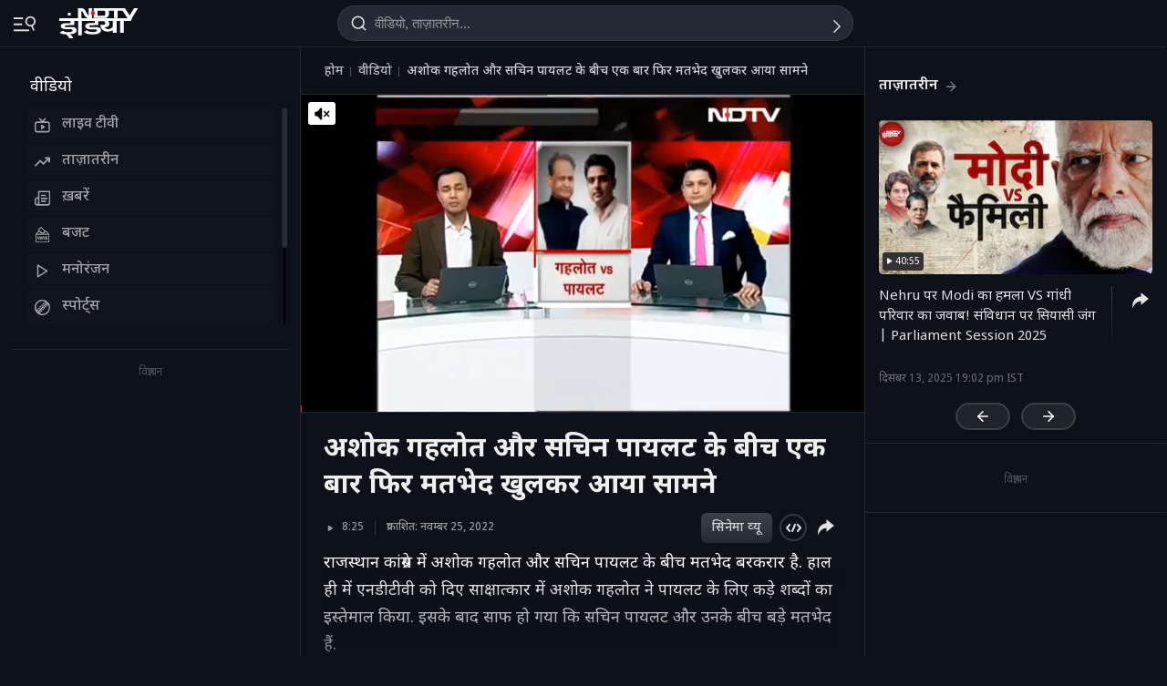

--- FILE ---
content_type: application/javascript; charset=utf-8
request_url: https://fundingchoicesmessages.google.com/f/AGSKWxVWwG9qgc9RscbFK-InG1eT_Dl1793n54nj9y9n0Td-v3iGP9rl94GMybB6USsMSr2hJlImNY4dyT5joR1jYbg6Rx2HHpzl0Qb6edGJdrWmfH2vD8ZmRn-PzdHg7IzyZP1NgqtqH9reri3MIqjQQr7k10ltANWz6bmXU7Posu9k8AHjULF5MD2vYOp4/_/popunder7./adswrapper3./ad_blog.-ad-marker.?action=ads&
body_size: -1290
content:
window['a4ea9a34-b00e-4117-82ec-44bb12382522'] = true;